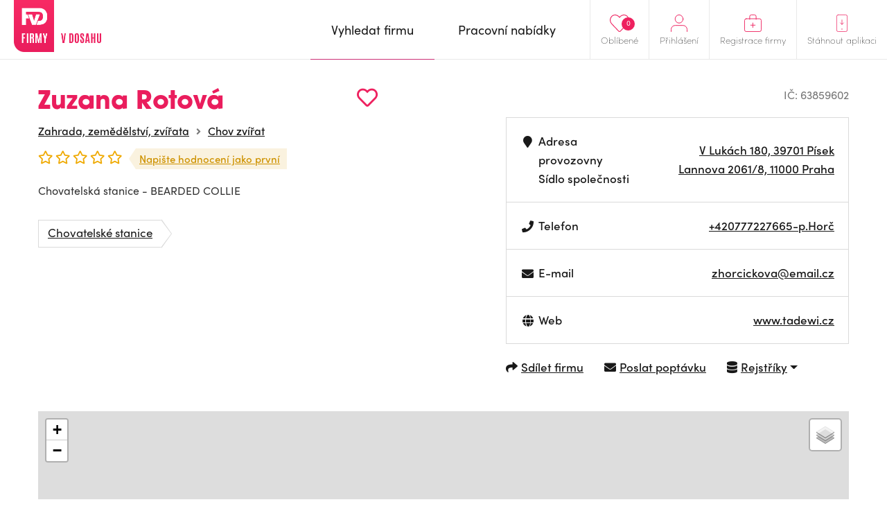

--- FILE ---
content_type: image/svg+xml
request_url: https://www.firmyvdosahu.cz/img/search-form/open.svg
body_size: -187
content:
<svg xmlns="http://www.w3.org/2000/svg" width="12.297" height="6.856" viewBox="0 0 12.297 6.856">
    <path id="Path_510" data-name="Path 510" d="M12212.428,574l5.795,5.8,5.795-5.8" transform="translate(-12212.074 -573.646)" fill="none" stroke="#ee215f" stroke-width="1"/>
</svg>
